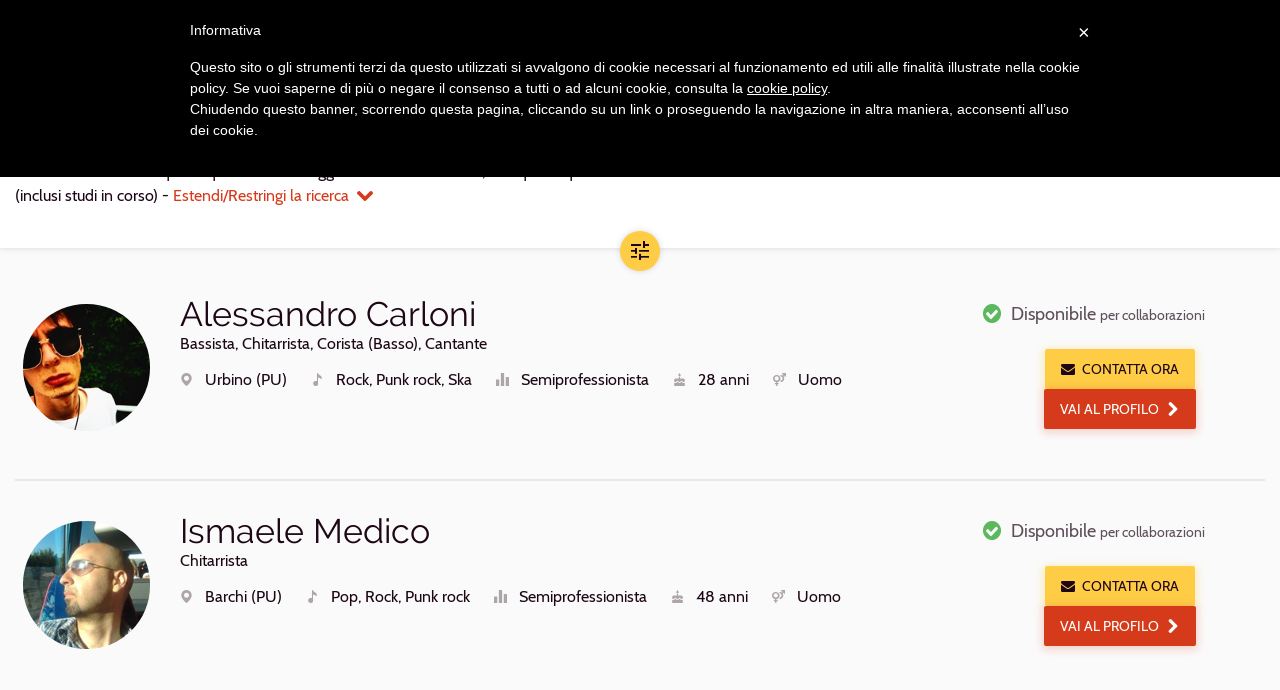

--- FILE ---
content_type: text/html; charset=utf-8
request_url: https://www.kleisma.com/musicisti/risultati/cercasi-musicista-pesaro?page=4
body_size: 16446
content:
<!DOCTYPE html><html lang="it" class="no-js"><head><script>(function(w,d,s,l,i){w[l]=w[l]||[];w[l].push({'gtm.start':new Date().getTime(),event:'gtm.js'});var f=d.getElementsByTagName(s)[0],j=d.createElement(s),dl=l!='dataLayer'?'&l='+l:'';j.async=true;j.src='https://www.googletagmanager.com/gtm.js?id='+
i+
dl+'&gtm_auth=wG-ssqJmJlftzgmzlMjFpg&gtm_preview=env-2&gtm_cookies_win=x';f.parentNode.insertBefore(j,f);})(window,document,'script','dataLayer','GTM-W4TCXPV');</script><script>dataLayer.push({'isAuthenticated':'false'});</script><script async="async" src="https://www.googletagmanager.com/gtag/js?id=AW-699045270"></script><script>window.dataLayer=window.dataLayer||[];function gtag(){dataLayer.push(arguments);}
gtag('js',new Date());</script><link href="/bundles/css?v=VnhZziBSrJ1T3j3Xu_lLE3tTysCLfch5ELKZkh7Dhb01" rel="stylesheet" /><noscript><link href="/content/css/nojs.css" rel="stylesheet" /></noscript><meta charset="utf-8" /><meta http-equiv="X-UA-Compatible" content="IE=edge" /><meta name="viewport" content="width=device-width, initial-scale=1" /><title>Musicisti di Pesaro: lista aggiornata dei migliori profili | Kleisma.com</title><meta name="description" content="Contatto diretto e gratuito per eventi, lezioni, matrimoni e nuove collaborazioni tra musicisti." /><meta name="canonical" content="https://www.kleisma.com/musicisti/risultati/cercasi-musicista-pesaro" /><!--[if lt IE 9]><script src="https://oss.maxcdn.com/html5shiv/3.7.2/html5shiv.min.js"></script><script src="https://oss.maxcdn.com/respond/1.4.2/respond.min.js"></script><![endif]--><meta name="msapplication-TileImage" content="/content/images/favicons/ms-icon-144x144.png" /><link rel="apple-touch-icon" sizes="180x180" href="/content/images/favicons/apple-icon-180x180.png" /><link rel="icon" type="image/png" sizes="192x192" href="/content/images/favicons/android-icon-192x192.png" /><link rel="icon" type="image/png" sizes="16x16" href="/content/images/favicons/favicon-16x16.png" /><link rel="icon" type="image/png" sizes="96x96" href="/content/images/favicons/favicon-96x96.png" /><link rel="icon" type="image/png" sizes="32x32" href="/content/images/favicons/favicon-32x32.png" /><meta name="msapplication-TileColor" content="#1D0615" /><meta name="theme-color" content="#1D0615" /><meta property="og:title" content="Musicisti di Pesaro: lista aggiornata dei migliori profili | Kleisma.com" /><meta property="og:description" content="Contatto diretto e gratuito per eventi, lezioni, matrimoni e nuove collaborazioni tra musicisti." /><meta property="og:type" content="document" /><meta property="og:url" content="https://www.kleisma.com/musicisti/risultati/cercasi-musicista-pesaro" /><meta property="og:image" content="https://www.kleisma.com/content/images/kleisma_thumb.jpg" /></head><body><noscript><iframe src="https://www.googletagmanager.com/ns.html?id=GTM-W4TCXPV&amp;gtm_auth=wG-ssqJmJlftzgmzlMjFpg&amp;gtm_preview=env-2&amp;gtm_cookies_win=x" height="0" width="0" style="display:none;visibility:hidden"></iframe></noscript><span class="page-loading"></span><noscript><div class="nojs-message" style="display:none"><i class="icon-base-danger icon-left text-danger"></i> Kleisma potrebbe non funzionare correttamente senza javascript. Per accedere a tutte le funzioni, per favore abilita javascript sul tuo browser.</div></noscript><div class="wrapper"><header class="main-header" id="main-header"><nav class="navbar navbar-inverse navbar-fixed-top"><h2 class="sr-only">Navigazione principale</h2><div class="container"><div class="navbar-header"><button type="button" class="js-only navbar-toggle text-white collapsed" data-toggle="collapse" data-target="#main-nav" aria-expanded="false"> <span class="sr-only">Apri navigazione</span> <span class="icon-base-menu" aria-hidden="true"></span> </button> <a class="navbar-brand" href="/"> <img src="/Content/Images/logo-k-white.svg" alt="Kleisma" class="visible-xs" /> <img src="/Content/Images/logo-white.svg" alt="Kleisma" class="visible-lg visible-md visible-sm" /> </a></div><div class="collapse navbar-collapse" id="main-nav"><ul class="nav navbar-nav navbar-right"><li class="main-header__menu-item"><a href="/agenzia-di-promozione-musicale/"> <span> <i class="icon-k-agency"></i> Promozione artisti </span> </a></li><li class="main-header__menu-item"><a href="/musicisti/"> <span> <i class="icon-k-musician"></i> Musicisti e Insegnanti </span> </a></li><li class="main-header__menu-item"><a href="/formazioni/"> <span> <i class="icon-k-band1"></i> Band e Formazioni </span> </a></li><li class="main-header__menu-item"><a href="/blog/"> <span> <i class="icon-k-blog"></i> Blog </span> </a></li><li class="main-header__menu-item"><a href="/eventi-live-concerti/"> <span> <i class="icon-k-live"></i> Eventi Live </span> </a></li><li class="main-header__login"><a class="js-waves-light waves-effect waves-light" href="/login/">Login</a></li><li class="main-header__signup"><a class="js-waves-light waves-effect waves-light js-gtag-event" data-gevent-category="Subscription" data-gevent-action="click" data-gevent-label="Menu" href="/registrazione/">Iscriviti, &#232; gratis</a></li></ul></div></div></nav><script></script></header><main><form action="/umbraco/Surface/MusiciansSearchResultsSurface/List" class="form-horizontal" data-ajax="true" data-ajax-loading="#loading" data-ajax-method="POST" data-ajax-mode="replace" data-ajax-success="$('#search-results').initPluginAndWidgets({ reapplyValidation: true });" data-ajax-update="#search-results" id="form0" method="post"><input data-val="true" data-val-number="Il campo SelectedPrimaryRole deve essere un numero." id="SearchParameters_SelectedPrimaryRole" name="SearchParameters.SelectedPrimaryRole" type="hidden" /><input id="SearchParameters_SelectedPrimaryRoleName" name="SearchParameters.SelectedPrimaryRoleName" type="hidden" /><input data-val="true" data-val-number="Il campo SelectedSecondaryRole deve essere un numero." id="SearchParameters_SelectedSecondaryRole" name="SearchParameters.SelectedSecondaryRole" type="hidden" /><input id="SearchParameters_SelectedSecondaryRoleName" name="SearchParameters.SelectedSecondaryRoleName" type="hidden" /><input id="SearchParameters_SelectedGenderNames" name="SearchParameters.SelectedGenderNames" type="hidden" /><input data-val="true" data-val-number="Il campo ResearchId deve essere un numero." data-val-required="The ResearchId field is required." id="ResearchId" name="ResearchId" type="hidden" value="0" /><div class="list-filters"><div class="container"><div class="row row-flex"><div class="col-xs-12 col-md-5 col-md-push-7 col-sm-8 col-sm-push-2 col-md-push-0"><div class="list-filters__order"><span class="control-label"> <label for="SelectedOrder">Ordina per</label> </span><div class="inline-block"><i class="form-icon icon-base-sort"></i> <select class="form-control" data-val="true" data-val-number="Il campo SelectedOrder deve essere un numero." data-val-required="The SelectedOrder field is required." id="SelectedOrder" name="SelectedOrder"><option value="1">Rilevanza</option><option selected="selected" value="2">Distanza</option><option value="3">Et&#224;</option><option value="4">Livello di studi</option></select></div></div></div><div class="col-xs-12 col-md-7 col-md-pull-5"><div class="list-filters__top-wrapper"><div><div class="collapse" id="filters-advanced"><p class="list-filters__advanced"><a href="javascript:void(0)" class="jq_editParameters"><i class="icon-left icon-base-chevron-left"></i>Modifica tutti i parametri</a></p></div><div class="collapse in" id="filters-summary"><p class="list-filters__summary"><h1>Musicisti di Pesaro</h1><span id="jq_searchText"></span> - <a role="button" data-toggle="collapse" data-target="#filters, #filters-summary, #filters-advanced" href="#">Estendi/Restringi la ricerca<i class="icon-base-chevron-down icon-right"></i></a> <a class="collapse" href="javascript:void(0)">Modifica la ricerca<i class="icon-base-search icon-right"></i></a></p></div></div></div></div></div><div class="form-horizontal collapse" id="filters"><div class="row"><div class="col-lg-10 col-lg-push-1"><div class="form-group"><span class="col-sm-3 control-label">Generi suonati</span><div class="col-sm-9"><div class="form-control-static"><ul class="list-inline"><li><input name="SearchParameters.SelectedMusicGenres" class="chip jq_search-filter" type="checkbox" value="1" id="genre-1" /> <label for="genre-1">Classica</label></li><li><input name="SearchParameters.SelectedMusicGenres" class="chip jq_search-filter" type="checkbox" value="201" id="genre-201" /> <label for="genre-201">Electronic</label></li><li><input name="SearchParameters.SelectedMusicGenres" class="chip jq_search-filter" type="checkbox" value="536" id="genre-536" /> <label for="genre-536">Jazz</label></li><li><input name="SearchParameters.SelectedMusicGenres" class="chip jq_search-filter" type="checkbox" value="758" id="genre-758" /> <label for="genre-758">Metal</label></li><li><input name="SearchParameters.SelectedMusicGenres" class="chip jq_search-filter" type="checkbox" value="733" id="genre-733" /> <label for="genre-733">Rock</label></li></ul><span><a href="#" class="centi jq_editParameters"><i class="icon-base-settings icon-left"></i>Seleziona altri generi</a></span></div></div></div><div class="form-group"><input id="SearchParameters_SelectedCityName" name="SearchParameters.SelectedCityName" type="hidden" value="Pesaro" /> <span class="col-sm-3 control-label list-filters__location-label"><strong>Pesaro</strong> in un raggio di</span><div class="col-sm-9"><div id="musician-area-pos" class="input-group"><input id="SearchParameters_SelectedDistance" name="SearchParameters.SelectedDistance" class="form-control js-slider jq_search-filter" data-slider-id="musician-area-slider" type="number" data-slider-min="10" data-slider-max="100" data-slider-step="10" data-slider-value="30" value="30" placeholder="30" /> <span class="input-group-addon"><span class="js-slider-value" data-slider-parent="musician-area-slider"></span> km</span></div></div></div><div class="form-group"><label class="col-sm-3 control-label" for="showOnlyTeachers">Solo insegnanti</label><div class="col-sm-9"><div class="input-group"><div class="switch"><input class="jq_search-filter" data-val="true" data-val-required="The ShowOnlyTeachers field is required." id="showOnlyTeachers" name="SearchParameters.ShowOnlyTeachers" type="checkbox" value="true" /><input name="SearchParameters.ShowOnlyTeachers" type="hidden" value="false" /> <span class="lever"></span> <label for="showOnlyTeachers">&nbsp;</label></div></div></div></div><div class="form-group"><span class="col-sm-3 control-label">Età</span><div class="col-sm-9"><div class="input-group"><input class="form-control js-slider jq_search-filter" data-slider-id="musician-age-slider" data-slider-max="80" data-slider-min="14" data-slider-step="1" data-slider-tooltip-split="true" data-slider-value="[14,80]" id="SearchParameters_SelectedAgeInterval" name="SearchParameters.SelectedAgeInterval" type="text" value="14,80" /><div class="input-group-addon"><span class="js-slider-value" data-slider-parent="musician-age-slider"></span> anni</div></div></div></div><div class="form-group"><span class="col-sm-3 control-label">Livello</span><div class="col-sm-9"><ul class="list-inline form-control-static"><li><input class="chip jq_search-filter" name="SearchParameters.SelectedPlayingLevels" type="checkbox" value="8" id="musician-level-8" /><label for="musician-level-8">Amatore</label></li><li><input class="chip jq_search-filter" name="SearchParameters.SelectedPlayingLevels" type="checkbox" value="9" id="musician-level-9" /><label for="musician-level-9">Semiprofessionista</label></li><li><input class="chip jq_search-filter" name="SearchParameters.SelectedPlayingLevels" type="checkbox" value="10" id="musician-level-10" /><label for="musician-level-10">Professionista</label></li></ul></div></div><div class="form-group"><span class="col-sm-3 control-label">Studi</span><div class="col-sm-9"><div class="collapse in" id="basic-edu"><div class="form-control-static"><ul class="list-inline"><li><input class="chip js-edu-category jq_search-filter" type="checkbox" data-subcategories="12" id="musician-edu-1" /><label for="musician-edu-1">Studi personali/da autodidatta</label></li><li><input class="chip js-edu-category jq_search-filter" type="checkbox" data-subcategories="13,14" id="musician-edu-2" /><label for="musician-edu-2">Studi amatoriali</label></li><li><input class="chip js-edu-category jq_search-filter" type="checkbox" data-subcategories="15,16" id="musician-edu-3" /><label for="musician-edu-3">Studi professionali</label></li><li><input class="chip js-edu-category jq_search-filter" type="checkbox" data-subcategories="25,17,18,19,20,21" id="musician-edu-4" /><label for="musician-edu-4">Studi istituzionali</label></li><li><input class="chip js-edu-category jq_search-filter" type="checkbox" data-subcategories="24,23,22" id="musician-edu-5" /><label for="musician-edu-5">Altri studi</label></li><li class="switch"><input class="jq_search-filter" type="checkbox" checked="checked" id="currently-studying" /> <span class="lever"></span> <label for="currently-studying">In corso</label></li></ul><span><a role="button" href="#advanced-edu:hidden, #basic-edu:visible" class="centi" data-toggle="collapse"><i class="icon-base-plus icon-left"></i>Tutti i livelli</a></span></div></div><div class="collapse" id="advanced-edu"><div class="form-control-static"><div class="spacing-small"><ul class="list-inline"><li><input type="checkbox" class="chip jq_search-filter" name="SearchParameters.SelectedStudies" value="12" id="musician-edu12" /> <label for="musician-edu12">Studi personali</label></li></ul></div><div class="spacing-small"><ul class="list-inline"><li><input type="checkbox" class="chip jq_search-filter" name="SearchParameters.SelectedStudies" value="13" id="musician-edu13" /> <label for="musician-edu13">Studi privati amatoriali</label></li><li><input type="checkbox" class="chip jq_search-filter" name="SearchParameters.SelectedStudies" value="14" id="musician-edu14" /> <label for="musician-edu14">Corsi amatoriali</label></li></ul></div><div class="spacing-small"><ul class="list-inline"><li><input type="checkbox" class="chip jq_search-filter" name="SearchParameters.SelectedStudies" value="15" id="musician-edu15" /> <label for="musician-edu15">Studi privati professionali</label></li><li><input type="checkbox" class="chip jq_search-filter" name="SearchParameters.SelectedStudies" value="16" id="musician-edu16" /> <label for="musician-edu16">Corsi professionali</label></li></ul></div><div class="spacing-small"><ul class="list-inline"><li><input type="checkbox" class="chip jq_search-filter" name="SearchParameters.SelectedStudies" value="25" id="musician-edu25" /> <label for="musician-edu25">Scuola media Indirizzo Musicale</label></li><li><input type="checkbox" class="chip jq_search-filter" name="SearchParameters.SelectedStudies" value="17" id="musician-edu17" /> <label for="musician-edu17">Liceo musicale</label></li><li><input type="checkbox" class="chip jq_search-filter" name="SearchParameters.SelectedStudies" value="18" id="musician-edu18" /> <label for="musician-edu18">Corsi pre-Accademici</label></li><li><input type="checkbox" class="chip jq_search-filter" name="SearchParameters.SelectedStudies" value="19" id="musician-edu19" /> <label for="musician-edu19">Triennio accademico di I livello</label></li><li><input type="checkbox" class="chip jq_search-filter" name="SearchParameters.SelectedStudies" value="20" id="musician-edu20" /> <label for="musician-edu20">Biennio accademico di II livello o Diploma tradizionale</label></li><li><input type="checkbox" class="chip jq_search-filter" name="SearchParameters.SelectedStudies" value="21" id="musician-edu21" /> <label for="musician-edu21">Corsi di perfezionamento/Master</label></li></ul></div><div class="spacing-small"><ul class="list-inline"><li><input type="checkbox" class="chip jq_search-filter" name="SearchParameters.SelectedStudies" value="24" id="musician-edu24" /> <label for="musician-edu24">Clinic</label></li><li><input type="checkbox" class="chip jq_search-filter" name="SearchParameters.SelectedStudies" value="23" id="musician-edu23" /> <label for="musician-edu23">Master class</label></li><li><input type="checkbox" class="chip jq_search-filter" name="SearchParameters.SelectedStudies" value="22" id="musician-edu22" /> <label for="musician-edu22">Seminari</label></li></ul></div><div><input checked="checked" class="chip jq_search-filter" data-val="true" data-val-required="The SelectedStudiesInProgress field is required." id="SearchParameters_SelectedStudiesInProgress" name="SearchParameters.SelectedStudiesInProgress" type="checkbox" value="true" /><input name="SearchParameters.SelectedStudiesInProgress" type="hidden" value="false" /> <label for="SearchParameters_SelectedStudiesInProgress">Studi in corso</label></div></div></div></div></div></div></div></div><div class="list-filters__toggle"><button class="btn-floating btn-primary hidden-xs" type="button" data-toggle="collapse" data-target="#filters, #filters-summary, #filters-advanced"> <i class="icon-base-controls" data-row-counter="126"></i> <span class="sr-only">Apri/Chiudi filtri</span> </button> <a class="btn-floating btn-primary js-smoothscroll visible-xs-inline-block" role="button" href="#main-header" data-target="#filters, #filters-summary, #filters-advanced, filters-icon" data-toggle="collapse"> <i class="icon-base-controls"></i> <span class="sr-only">Apri/Chiudi filtri</span> </a></div></div></div><div class="results-list"><div id="loading" class="results-list__spinner" style="display:none"><span class="spinner"><span class="sr-only">Caricamento</span></span></div><div id="search-results"><style>.agency-banner{height:400px}.agency-banner > .bg-img-blur:after{background:none}</style><section class="container"><article class="results-list__item"><div class="row"><div class="col-xs-12 col-md-9"><a href="/musicisti/profilo/alessandro-carloni" target="_blank" class="js-waves result-list__link js-gtag-event" data-gevent-category="CTA" data-gevent-action="click" data-gevent-label="Go To Profile Panel"><div class="row"><div class="col-xs-4 col-sm-3 col-md-2"><figure class="results-list__img"><img src="/PublicData/Images/UserProfileImages/alessandro-carloni-1856617285.jpg?width=10&amp;height=10&amp;mode=crop" data-src="/PublicData/Images/UserProfileImages/alessandro-carloni-1856617285.jpg?width=160&amp;height=160&amp;mode=crop" class="js-lazyload" alt="Alessandro Carloni" /></figure></div><div class="col-xs-8 col-sm-9 col-md-10"><div><h2 class="results-list__name">Alessandro Carloni</h2><div class="results-list__roles">Bassista, Chitarrista, Corista (Basso), Cantante</div><div class="results-list__contents"><ul class="list-inline spacing-none"></ul></div><div class="hidden-xs"><ul class="results-list__info"><li><span class="icon-wrap"> <i class="icon-k-location icon-left icon-small" data-toggle="tooltip" title="Luogo"> <span class="sr-only">Luogo</span> </i> Urbino (PU) </span></li><li><span class="icon-wrap"> <i class="icon-k-genre icon-left icon-small" data-toggle="tooltip" title="Generi"> <span class="sr-only">Generi</span> </i> Rock, Punk rock, Ska </span></li><li><span class="icon-wrap"> <i class="icon-k-level icon-left icon-small" data-toggle="tooltip" title="Livello"> <span class="sr-only">Livello</span> </i> Semiprofessionista </span></li><li class="hidden-xs"><span class="icon-wrap"> <i class="icon-k-age icon-left icon-small" data-toggle="tooltip" title="Età"> <span class="sr-only">Età</span> </i> 28 anni </span></li><li class="hidden-xs"><span class="icon-wrap"> <i class="icon-k-gender icon-left icon-small" data-toggle="tooltip" title="Sesso"> <span class="sr-only">Sesso</span> </i> Uomo </span></li></ul></div></div><div class="results-list__tags"></div></div><div class="col-xs-12 col-sm-9 col-sm-push-3 col-md-10 col-md-push-2 visible-xs"><ul class="results-list__info"><li><span class="icon-wrap"> <i class="icon-k-location icon-left icon-small" data-toggle="tooltip" title="Luogo"> <span class="sr-only">Luogo</span> </i> Urbino (PU) </span></li><li><span class="icon-wrap"> <i class="icon-k-genre icon-left icon-small" data-toggle="tooltip" title="Generi"> <span class="sr-only">Generi</span> </i> Rock, Punk rock, Ska </span></li><li><span class="icon-wrap"> <i class="icon-k-level icon-left icon-small" data-toggle="tooltip" title="Livello"> <span class="sr-only">Livello</span> </i> Semiprofessionista </span></li><li class="hidden-xs"><span class="icon-wrap"> <i class="icon-k-age icon-left icon-small" data-toggle="tooltip" title="Età"> <span class="sr-only">Età</span> </i> 28 anni </span></li><li class="hidden-xs"><span class="icon-wrap"> <i class="icon-k-gender icon-left icon-small" data-toggle="tooltip" title="Sesso"> <span class="sr-only">Sesso</span> </i> Uomo </span></li></ul></div></div></a></div><div class="col-xs-12 col-md-3"><div class="results-list__availability hidden-xs"><div class="media-left"><i class="icon-base-check-circle text-success"></i></div><p class="media-body"><span>Disponibile</span> <small>per collaborazioni</small></p></div><div class="text-center padding-small"><a href="javascript:void(0)" data-remote-content="/umbraco/Surface/MusicianContactSurface/ModalNewQuestions?profileUrl=alessandro-carloni" data-target="#musicianExternalContact" class="btn btn-primary js-gtag-event js-load-modal js-track-mp-click" data-track-el-name="Contatta" data-track-el-type="Button" data-gevent-category="CTA" data-gevent-action="click" data-gevent-label="External Contact Musician SearchResult" role="button" title="contatta"> <i class="icon-base-mail icon-left"></i>Contatta ora </a> <a href="/musicisti/profilo/alessandro-carloni" target="_blank" class="btn btn-secondary js-gtag-event" data-gevent-category="CTA" data-gevent-action="click" data-gevent-label="Go To Profile Button"> Vai al profilo<i class="icon-base-chevron-right icon-right"></i> </a></div></div></div></article><hr class="results-list__separator" /><article class="results-list__item"><div class="row"><div class="col-xs-12 col-md-9"><a href="/musicisti/profilo/ismaele-medico" target="_blank" class="js-waves result-list__link js-gtag-event" data-gevent-category="CTA" data-gevent-action="click" data-gevent-label="Go To Profile Panel"><div class="row"><div class="col-xs-4 col-sm-3 col-md-2"><figure class="results-list__img"><img src="/PublicData/Images/UserProfileImages/ismaele-medico1498750664.jpg?width=10&amp;height=10&amp;mode=crop" data-src="/PublicData/Images/UserProfileImages/ismaele-medico1498750664.jpg?width=160&amp;height=160&amp;mode=crop" class="js-lazyload" alt="Ismaele Medico" /></figure></div><div class="col-xs-8 col-sm-9 col-md-10"><div><h2 class="results-list__name">Ismaele Medico</h2><div class="results-list__roles">Chitarrista</div><div class="results-list__contents"><ul class="list-inline spacing-none"></ul></div><div class="hidden-xs"><ul class="results-list__info"><li><span class="icon-wrap"> <i class="icon-k-location icon-left icon-small" data-toggle="tooltip" title="Luogo"> <span class="sr-only">Luogo</span> </i> Barchi (PU) </span></li><li><span class="icon-wrap"> <i class="icon-k-genre icon-left icon-small" data-toggle="tooltip" title="Generi"> <span class="sr-only">Generi</span> </i> Pop, Rock, Punk rock </span></li><li><span class="icon-wrap"> <i class="icon-k-level icon-left icon-small" data-toggle="tooltip" title="Livello"> <span class="sr-only">Livello</span> </i> Semiprofessionista </span></li><li class="hidden-xs"><span class="icon-wrap"> <i class="icon-k-age icon-left icon-small" data-toggle="tooltip" title="Età"> <span class="sr-only">Età</span> </i> 48 anni </span></li><li class="hidden-xs"><span class="icon-wrap"> <i class="icon-k-gender icon-left icon-small" data-toggle="tooltip" title="Sesso"> <span class="sr-only">Sesso</span> </i> Uomo </span></li></ul></div></div><div class="results-list__tags"></div></div><div class="col-xs-12 col-sm-9 col-sm-push-3 col-md-10 col-md-push-2 visible-xs"><ul class="results-list__info"><li><span class="icon-wrap"> <i class="icon-k-location icon-left icon-small" data-toggle="tooltip" title="Luogo"> <span class="sr-only">Luogo</span> </i> Barchi (PU) </span></li><li><span class="icon-wrap"> <i class="icon-k-genre icon-left icon-small" data-toggle="tooltip" title="Generi"> <span class="sr-only">Generi</span> </i> Pop, Rock, Punk rock </span></li><li><span class="icon-wrap"> <i class="icon-k-level icon-left icon-small" data-toggle="tooltip" title="Livello"> <span class="sr-only">Livello</span> </i> Semiprofessionista </span></li><li class="hidden-xs"><span class="icon-wrap"> <i class="icon-k-age icon-left icon-small" data-toggle="tooltip" title="Età"> <span class="sr-only">Età</span> </i> 48 anni </span></li><li class="hidden-xs"><span class="icon-wrap"> <i class="icon-k-gender icon-left icon-small" data-toggle="tooltip" title="Sesso"> <span class="sr-only">Sesso</span> </i> Uomo </span></li></ul></div></div></a></div><div class="col-xs-12 col-md-3"><div class="results-list__availability hidden-xs"><div class="media-left"><i class="icon-base-check-circle text-success"></i></div><p class="media-body"><span>Disponibile</span> <small>per collaborazioni</small></p></div><div class="text-center padding-small"><a href="javascript:void(0)" data-remote-content="/umbraco/Surface/MusicianContactSurface/ModalNewQuestions?profileUrl=ismaele-medico" data-target="#musicianExternalContact" class="btn btn-primary js-gtag-event js-load-modal js-track-mp-click" data-track-el-name="Contatta" data-track-el-type="Button" data-gevent-category="CTA" data-gevent-action="click" data-gevent-label="External Contact Musician SearchResult" role="button" title="contatta"> <i class="icon-base-mail icon-left"></i>Contatta ora </a> <a href="/musicisti/profilo/ismaele-medico" target="_blank" class="btn btn-secondary js-gtag-event" data-gevent-category="CTA" data-gevent-action="click" data-gevent-label="Go To Profile Button"> Vai al profilo<i class="icon-base-chevron-right icon-right"></i> </a></div></div></div></article><hr class="results-list__separator" /><a href="/agenzia-di-promozione-musicale/distribuzione-musicale-per-artisti-ed-etichette/" class="js-gtag-event" data-gevent-category="CTA" data-gevent-action="click" data-gevent-label="Agency Services Banner"><div class="agency-banner bg-img-container spacing-large"><div class="bg-img-blur"><img src="/Content/images/blank.png" data-src="/media/1476/promo-distribuzione.webp" class="js-lazyload" alt="Distribuzione musicale per artisti ed etichette" /></div></div></a><hr class="results-list__separator" /><article class="results-list__item"><div class="row"><div class="col-xs-12 col-md-9"><a href="/musicisti/profilo/thomas-bartolucci" target="_blank" class="js-waves result-list__link js-gtag-event" data-gevent-category="CTA" data-gevent-action="click" data-gevent-label="Go To Profile Panel"><div class="row"><div class="col-xs-4 col-sm-3 col-md-2"><figure class="results-list__img"><img src="/PublicData/Images/UserProfileImages/thomas-bartolucci-678949058.jpg?width=10&amp;height=10&amp;mode=crop" data-src="/PublicData/Images/UserProfileImages/thomas-bartolucci-678949058.jpg?width=160&amp;height=160&amp;mode=crop" class="js-lazyload" alt="Thomas Bartolucci" /></figure></div><div class="col-xs-8 col-sm-9 col-md-10"><div><h2 class="results-list__name">Thomas Bartolucci</h2><div class="results-list__roles">Batterista</div><div class="results-list__contents"><ul class="list-inline spacing-none"></ul></div><div class="hidden-xs"><ul class="results-list__info"><li><span class="icon-wrap"> <i class="icon-k-location icon-left icon-small" data-toggle="tooltip" title="Luogo"> <span class="sr-only">Luogo</span> </i> Mondolfo (PU) </span></li><li><span class="icon-wrap"> <i class="icon-k-genre icon-left icon-small" data-toggle="tooltip" title="Generi"> <span class="sr-only">Generi</span> </i> Rock </span></li><li><span class="icon-wrap"> <i class="icon-k-level icon-left icon-small" data-toggle="tooltip" title="Livello"> <span class="sr-only">Livello</span> </i> Amatore </span></li><li class="hidden-xs"><span class="icon-wrap"> <i class="icon-k-age icon-left icon-small" data-toggle="tooltip" title="Età"> <span class="sr-only">Età</span> </i> 45 anni </span></li><li class="hidden-xs"><span class="icon-wrap"> <i class="icon-k-gender icon-left icon-small" data-toggle="tooltip" title="Sesso"> <span class="sr-only">Sesso</span> </i> Uomo </span></li></ul></div></div><div class="results-list__tags"></div></div><div class="col-xs-12 col-sm-9 col-sm-push-3 col-md-10 col-md-push-2 visible-xs"><ul class="results-list__info"><li><span class="icon-wrap"> <i class="icon-k-location icon-left icon-small" data-toggle="tooltip" title="Luogo"> <span class="sr-only">Luogo</span> </i> Mondolfo (PU) </span></li><li><span class="icon-wrap"> <i class="icon-k-genre icon-left icon-small" data-toggle="tooltip" title="Generi"> <span class="sr-only">Generi</span> </i> Rock </span></li><li><span class="icon-wrap"> <i class="icon-k-level icon-left icon-small" data-toggle="tooltip" title="Livello"> <span class="sr-only">Livello</span> </i> Amatore </span></li><li class="hidden-xs"><span class="icon-wrap"> <i class="icon-k-age icon-left icon-small" data-toggle="tooltip" title="Età"> <span class="sr-only">Età</span> </i> 45 anni </span></li><li class="hidden-xs"><span class="icon-wrap"> <i class="icon-k-gender icon-left icon-small" data-toggle="tooltip" title="Sesso"> <span class="sr-only">Sesso</span> </i> Uomo </span></li></ul></div></div></a></div><div class="col-xs-12 col-md-3"><div class="results-list__availability hidden-xs"><div class="media-left"><i class="icon-base-check-circle text-success"></i></div><p class="media-body"><span>Disponibile</span> <small>per collaborazioni</small></p></div><div class="text-center padding-small"><a href="javascript:void(0)" data-remote-content="/umbraco/Surface/MusicianContactSurface/ModalNewQuestions?profileUrl=thomas-bartolucci" data-target="#musicianExternalContact" class="btn btn-primary js-gtag-event js-load-modal js-track-mp-click" data-track-el-name="Contatta" data-track-el-type="Button" data-gevent-category="CTA" data-gevent-action="click" data-gevent-label="External Contact Musician SearchResult" role="button" title="contatta"> <i class="icon-base-mail icon-left"></i>Contatta ora </a> <a href="/musicisti/profilo/thomas-bartolucci" target="_blank" class="btn btn-secondary js-gtag-event" data-gevent-category="CTA" data-gevent-action="click" data-gevent-label="Go To Profile Button"> Vai al profilo<i class="icon-base-chevron-right icon-right"></i> </a></div></div></div></article><hr class="results-list__separator" /><article class="results-list__item"><div class="row"><div class="col-xs-12 col-md-9"><a href="/musicisti/profilo/marco-biagetti" target="_blank" class="js-waves result-list__link js-gtag-event" data-gevent-category="CTA" data-gevent-action="click" data-gevent-label="Go To Profile Panel"><div class="row"><div class="col-xs-4 col-sm-3 col-md-2"><figure class="results-list__img"><img src="/PublicData/Images/UserProfileImages/marco-biagetti1323771283.jpg?width=10&amp;height=10&amp;mode=crop" data-src="/PublicData/Images/UserProfileImages/marco-biagetti1323771283.jpg?width=160&amp;height=160&amp;mode=crop" class="js-lazyload" alt="Marco Biagetti" /></figure></div><div class="col-xs-8 col-sm-9 col-md-10"><div><h2 class="results-list__name">Marco Biagetti</h2><div class="results-list__roles">Compositore, Autore (di testi), Cantante (Baritono), Corista (Baritono)</div><div class="results-list__contents"><ul class="list-inline spacing-none"><li><span class="badge"> <i class="icon-k-media icon-left"></i> 3 </span></li></ul></div><div class="hidden-xs"><ul class="results-list__info"><li><span class="icon-wrap"> <i class="icon-k-location icon-left icon-small" data-toggle="tooltip" title="Luogo"> <span class="sr-only">Luogo</span> </i> Mondolfo (PU) </span></li><li><span class="icon-wrap"> <i class="icon-k-genre icon-left icon-small" data-toggle="tooltip" title="Generi"> <span class="sr-only">Generi</span> </i> Blues, Pop, Funk, Rock </span></li><li><span class="icon-wrap"> <i class="icon-k-level icon-left icon-small" data-toggle="tooltip" title="Livello"> <span class="sr-only">Livello</span> </i> Amatore </span></li><li class="hidden-xs"><span class="icon-wrap"> <i class="icon-k-age icon-left icon-small" data-toggle="tooltip" title="Età"> <span class="sr-only">Età</span> </i> 60 anni </span></li><li class="hidden-xs"><span class="icon-wrap"> <i class="icon-k-gender icon-left icon-small" data-toggle="tooltip" title="Sesso"> <span class="sr-only">Sesso</span> </i> Uomo </span></li></ul></div></div><div class="results-list__tags"></div></div><div class="col-xs-12 col-sm-9 col-sm-push-3 col-md-10 col-md-push-2 visible-xs"><ul class="results-list__info"><li><span class="icon-wrap"> <i class="icon-k-location icon-left icon-small" data-toggle="tooltip" title="Luogo"> <span class="sr-only">Luogo</span> </i> Mondolfo (PU) </span></li><li><span class="icon-wrap"> <i class="icon-k-genre icon-left icon-small" data-toggle="tooltip" title="Generi"> <span class="sr-only">Generi</span> </i> Blues, Pop, Funk, Rock </span></li><li><span class="icon-wrap"> <i class="icon-k-level icon-left icon-small" data-toggle="tooltip" title="Livello"> <span class="sr-only">Livello</span> </i> Amatore </span></li><li class="hidden-xs"><span class="icon-wrap"> <i class="icon-k-age icon-left icon-small" data-toggle="tooltip" title="Età"> <span class="sr-only">Età</span> </i> 60 anni </span></li><li class="hidden-xs"><span class="icon-wrap"> <i class="icon-k-gender icon-left icon-small" data-toggle="tooltip" title="Sesso"> <span class="sr-only">Sesso</span> </i> Uomo </span></li></ul></div></div></a></div><div class="col-xs-12 col-md-3"><div class="results-list__availability hidden-xs"><div class="media-left"><i class="icon-base-check-circle text-success"></i></div><p class="media-body"><span>Disponibile</span> <small>per collaborazioni</small></p></div><div class="text-center padding-small"><a href="javascript:void(0)" data-remote-content="/umbraco/Surface/MusicianContactSurface/ModalNewQuestions?profileUrl=marco-biagetti" data-target="#musicianExternalContact" class="btn btn-primary js-gtag-event js-load-modal js-track-mp-click" data-track-el-name="Contatta" data-track-el-type="Button" data-gevent-category="CTA" data-gevent-action="click" data-gevent-label="External Contact Musician SearchResult" role="button" title="contatta"> <i class="icon-base-mail icon-left"></i>Contatta ora </a> <a href="/musicisti/profilo/marco-biagetti" target="_blank" class="btn btn-secondary js-gtag-event" data-gevent-category="CTA" data-gevent-action="click" data-gevent-label="Go To Profile Button"> Vai al profilo<i class="icon-base-chevron-right icon-right"></i> </a></div></div></div></article><hr class="results-list__separator" /><a href="/agenzia-di-promozione-musicale/promozione-social-per-artisti-ed-etichette/" class="js-gtag-event" data-gevent-category="CTA" data-gevent-action="click" data-gevent-label="Agency Services Banner"><div class="agency-banner bg-img-container spacing-large"><div class="bg-img-blur"><img src="/Content/images/blank.png" data-src="/media/1477/promo-social.webp" class="js-lazyload" alt="Promozione Social per artisti ed etichette" /></div></div></a><hr class="results-list__separator" /><article class="results-list__item"><div class="row"><div class="col-xs-12 col-md-9"><a href="/musicisti/profilo/andrea-cortesi" target="_blank" class="js-waves result-list__link js-gtag-event" data-gevent-category="CTA" data-gevent-action="click" data-gevent-label="Go To Profile Panel"><div class="row"><div class="col-xs-4 col-sm-3 col-md-2"><figure class="results-list__img"><img src="/PublicData/Images/UserProfileImages/andrea-cortesi-290457316.jpg?width=10&amp;height=10&amp;mode=crop" data-src="/PublicData/Images/UserProfileImages/andrea-cortesi-290457316.jpg?width=160&amp;height=160&amp;mode=crop" class="js-lazyload" alt="Andrea Cortesi" /></figure></div><div class="col-xs-8 col-sm-9 col-md-10"><div><h2 class="results-list__name">Andrea Cortesi</h2><div class="results-list__roles">Batterista, Corista</div><div class="results-list__contents"><ul class="list-inline spacing-none"><li><span class="badge"> <i class="icon-k-media icon-left"></i> 3 </span></li><li><span class="badge"> <i class="icon-k-cv icon-left"></i> 5 </span></li><li><span class="badge"> <i class="icon-k-live icon-left"></i> 1 </span></li></ul></div><div class="hidden-xs"><ul class="results-list__info"><li><span class="icon-wrap"> <i class="icon-k-location icon-left icon-small" data-toggle="tooltip" title="Luogo"> <span class="sr-only">Luogo</span> </i> Rimini </span></li><li><span class="icon-wrap"> <i class="icon-k-genre icon-left icon-small" data-toggle="tooltip" title="Generi"> <span class="sr-only">Generi</span> </i> Pop, Rock, Metal, Punk rock </span></li><li><span class="icon-wrap"> <i class="icon-k-level icon-left icon-small" data-toggle="tooltip" title="Livello"> <span class="sr-only">Livello</span> </i> Amatore </span></li><li class="hidden-xs"><span class="icon-wrap"> <i class="icon-k-age icon-left icon-small" data-toggle="tooltip" title="Età"> <span class="sr-only">Età</span> </i> 50 anni </span></li><li class="hidden-xs"><span class="icon-wrap"> <i class="icon-k-gender icon-left icon-small" data-toggle="tooltip" title="Sesso"> <span class="sr-only">Sesso</span> </i> Uomo </span></li></ul></div></div><div class="results-list__tags"><span class="label label-default">Esperienza live</span> <span class="label label-default">Esperienza in studio</span> <span class="label label-default">Pubblicazioni</span></div></div><div class="col-xs-12 col-sm-9 col-sm-push-3 col-md-10 col-md-push-2 visible-xs"><ul class="results-list__info"><li><span class="icon-wrap"> <i class="icon-k-location icon-left icon-small" data-toggle="tooltip" title="Luogo"> <span class="sr-only">Luogo</span> </i> Rimini </span></li><li><span class="icon-wrap"> <i class="icon-k-genre icon-left icon-small" data-toggle="tooltip" title="Generi"> <span class="sr-only">Generi</span> </i> Pop, Rock, Metal, Punk rock </span></li><li><span class="icon-wrap"> <i class="icon-k-level icon-left icon-small" data-toggle="tooltip" title="Livello"> <span class="sr-only">Livello</span> </i> Amatore </span></li><li class="hidden-xs"><span class="icon-wrap"> <i class="icon-k-age icon-left icon-small" data-toggle="tooltip" title="Età"> <span class="sr-only">Età</span> </i> 50 anni </span></li><li class="hidden-xs"><span class="icon-wrap"> <i class="icon-k-gender icon-left icon-small" data-toggle="tooltip" title="Sesso"> <span class="sr-only">Sesso</span> </i> Uomo </span></li></ul></div></div></a></div><div class="col-xs-12 col-md-3"><div class="results-list__availability hidden-xs"><div class="media-left"><i class="icon-base-check-circle text-success"></i></div><p class="media-body"><span>Disponibile</span> <small>per collaborazioni</small></p></div><div class="text-center padding-small"><a href="javascript:void(0)" data-remote-content="/umbraco/Surface/MusicianContactSurface/ModalNewQuestions?profileUrl=andrea-cortesi" data-target="#musicianExternalContact" class="btn btn-primary js-gtag-event js-load-modal js-track-mp-click" data-track-el-name="Contatta" data-track-el-type="Button" data-gevent-category="CTA" data-gevent-action="click" data-gevent-label="External Contact Musician SearchResult" role="button" title="contatta"> <i class="icon-base-mail icon-left"></i>Contatta ora </a> <a href="/musicisti/profilo/andrea-cortesi" target="_blank" class="btn btn-secondary js-gtag-event" data-gevent-category="CTA" data-gevent-action="click" data-gevent-label="Go To Profile Button"> Vai al profilo<i class="icon-base-chevron-right icon-right"></i> </a></div></div></div></article><hr class="results-list__separator" /><article class="results-list__item"><div class="row"><div class="col-xs-12 col-md-9"><a href="/musicisti/profilo/luciano-corallo" target="_blank" class="js-waves result-list__link js-gtag-event" data-gevent-category="CTA" data-gevent-action="click" data-gevent-label="Go To Profile Panel"><div class="row"><div class="col-xs-4 col-sm-3 col-md-2"><figure class="results-list__img"><img src="/PublicData/Images/UserProfileImages/luciano-corallo1567606729.jpg?width=10&amp;height=10&amp;mode=crop" data-src="/PublicData/Images/UserProfileImages/luciano-corallo1567606729.jpg?width=160&amp;height=160&amp;mode=crop" class="js-lazyload" alt="Luciano Corallo" /></figure></div><div class="col-xs-8 col-sm-9 col-md-10"><div><h2 class="results-list__name">Luciano Corallo</h2><div class="results-list__roles">Bassista</div><div class="results-list__contents"><ul class="list-inline spacing-none"></ul></div><div class="hidden-xs"><ul class="results-list__info"><li><span class="icon-wrap"> <i class="icon-k-location icon-left icon-small" data-toggle="tooltip" title="Luogo"> <span class="sr-only">Luogo</span> </i> Rimini </span></li><li><span class="icon-wrap"> <i class="icon-k-genre icon-left icon-small" data-toggle="tooltip" title="Generi"> <span class="sr-only">Generi</span> </i> Blues, Country, Jazz, Funk </span></li><li><span class="icon-wrap"> <i class="icon-k-level icon-left icon-small" data-toggle="tooltip" title="Livello"> <span class="sr-only">Livello</span> </i> Professionista </span></li><li class="hidden-xs"><span class="icon-wrap"> <i class="icon-k-age icon-left icon-small" data-toggle="tooltip" title="Età"> <span class="sr-only">Età</span> </i> 73 anni </span></li><li class="hidden-xs"><span class="icon-wrap"> <i class="icon-k-gender icon-left icon-small" data-toggle="tooltip" title="Sesso"> <span class="sr-only">Sesso</span> </i> Uomo </span></li></ul></div></div><div class="results-list__tags"></div></div><div class="col-xs-12 col-sm-9 col-sm-push-3 col-md-10 col-md-push-2 visible-xs"><ul class="results-list__info"><li><span class="icon-wrap"> <i class="icon-k-location icon-left icon-small" data-toggle="tooltip" title="Luogo"> <span class="sr-only">Luogo</span> </i> Rimini </span></li><li><span class="icon-wrap"> <i class="icon-k-genre icon-left icon-small" data-toggle="tooltip" title="Generi"> <span class="sr-only">Generi</span> </i> Blues, Country, Jazz, Funk </span></li><li><span class="icon-wrap"> <i class="icon-k-level icon-left icon-small" data-toggle="tooltip" title="Livello"> <span class="sr-only">Livello</span> </i> Professionista </span></li><li class="hidden-xs"><span class="icon-wrap"> <i class="icon-k-age icon-left icon-small" data-toggle="tooltip" title="Età"> <span class="sr-only">Età</span> </i> 73 anni </span></li><li class="hidden-xs"><span class="icon-wrap"> <i class="icon-k-gender icon-left icon-small" data-toggle="tooltip" title="Sesso"> <span class="sr-only">Sesso</span> </i> Uomo </span></li></ul></div></div></a></div><div class="col-xs-12 col-md-3"><div class="results-list__availability hidden-xs"><div class="media-left"><i class="icon-base-check-circle text-success"></i></div><p class="media-body"><span>Disponibile</span> <small>per collaborazioni</small></p></div><div class="text-center padding-small"><a href="javascript:void(0)" data-remote-content="/umbraco/Surface/MusicianContactSurface/ModalNewQuestions?profileUrl=luciano-corallo" data-target="#musicianExternalContact" class="btn btn-primary js-gtag-event js-load-modal js-track-mp-click" data-track-el-name="Contatta" data-track-el-type="Button" data-gevent-category="CTA" data-gevent-action="click" data-gevent-label="External Contact Musician SearchResult" role="button" title="contatta"> <i class="icon-base-mail icon-left"></i>Contatta ora </a> <a href="/musicisti/profilo/luciano-corallo" target="_blank" class="btn btn-secondary js-gtag-event" data-gevent-category="CTA" data-gevent-action="click" data-gevent-label="Go To Profile Button"> Vai al profilo<i class="icon-base-chevron-right icon-right"></i> </a></div></div></div></article><hr class="results-list__separator" /><a href="/agenzia-di-promozione-musicale/promozione-youtube-per-artisti-ed-etichette/" class="js-gtag-event" data-gevent-category="CTA" data-gevent-action="click" data-gevent-label="Agency Services Banner"><div class="agency-banner bg-img-container spacing-large"><div class="bg-img-blur"><img src="/Content/images/blank.png" data-src="/media/1478/promo-youtube.webp" class="js-lazyload" alt="Promozione YouTube per artisti ed etichette" /></div></div></a><hr class="results-list__separator" /><article class="results-list__item"><div class="row"><div class="col-xs-12 col-md-9"><a href="/musicisti/profilo/susanna-sacchi" target="_blank" class="js-waves result-list__link js-gtag-event" data-gevent-category="CTA" data-gevent-action="click" data-gevent-label="Go To Profile Panel"><div class="row"><div class="col-xs-4 col-sm-3 col-md-2"><figure class="results-list__img"><img src="/PublicData/Images/UserProfileImages/susanna-sacchi-458562721.jpg?width=10&amp;height=10&amp;mode=crop" data-src="/PublicData/Images/UserProfileImages/susanna-sacchi-458562721.jpg?width=160&amp;height=160&amp;mode=crop" class="js-lazyload" alt="Susanna Sacchi" /></figure></div><div class="col-xs-8 col-sm-9 col-md-10"><div><h2 class="results-list__name">Susanna Sacchi</h2><div class="results-list__roles">Autore (di testi), Cantante</div><div class="results-list__contents"><ul class="list-inline spacing-none"><li><span class="badge"> <i class="icon-k-media icon-left"></i> 7 </span></li><li><span class="badge"> <i class="icon-k-cv icon-left"></i> 6 </span></li><li><span class="badge"> <i class="icon-k-live icon-left"></i> 2 </span></li></ul></div><div class="hidden-xs"><ul class="results-list__info"><li><span class="icon-wrap"> <i class="icon-k-location icon-left icon-small" data-toggle="tooltip" title="Luogo"> <span class="sr-only">Luogo</span> </i> Rimini </span></li><li><span class="icon-wrap"> <i class="icon-k-genre icon-left icon-small" data-toggle="tooltip" title="Generi"> <span class="sr-only">Generi</span> </i> Blues, Pop, Soul, Rock </span></li><li><span class="icon-wrap"> <i class="icon-k-level icon-left icon-small" data-toggle="tooltip" title="Livello"> <span class="sr-only">Livello</span> </i> Semiprofessionista </span></li><li class="hidden-xs"><span class="icon-wrap"> <i class="icon-k-age icon-left icon-small" data-toggle="tooltip" title="Età"> <span class="sr-only">Età</span> </i> 37 anni </span></li><li class="hidden-xs"><span class="icon-wrap"> <i class="icon-k-gender icon-left icon-small" data-toggle="tooltip" title="Sesso"> <span class="sr-only">Sesso</span> </i> Donna </span></li></ul></div></div><div class="results-list__tags"><span class="label label-default">Esperienza live</span> <span class="label label-default">Esperienza in studio</span></div></div><div class="col-xs-12 col-sm-9 col-sm-push-3 col-md-10 col-md-push-2 visible-xs"><ul class="results-list__info"><li><span class="icon-wrap"> <i class="icon-k-location icon-left icon-small" data-toggle="tooltip" title="Luogo"> <span class="sr-only">Luogo</span> </i> Rimini </span></li><li><span class="icon-wrap"> <i class="icon-k-genre icon-left icon-small" data-toggle="tooltip" title="Generi"> <span class="sr-only">Generi</span> </i> Blues, Pop, Soul, Rock </span></li><li><span class="icon-wrap"> <i class="icon-k-level icon-left icon-small" data-toggle="tooltip" title="Livello"> <span class="sr-only">Livello</span> </i> Semiprofessionista </span></li><li class="hidden-xs"><span class="icon-wrap"> <i class="icon-k-age icon-left icon-small" data-toggle="tooltip" title="Età"> <span class="sr-only">Età</span> </i> 37 anni </span></li><li class="hidden-xs"><span class="icon-wrap"> <i class="icon-k-gender icon-left icon-small" data-toggle="tooltip" title="Sesso"> <span class="sr-only">Sesso</span> </i> Donna </span></li></ul></div></div></a></div><div class="col-xs-12 col-md-3"><div class="results-list__availability hidden-xs"><div class="media-left"><i class="icon-base-check-circle text-success"></i></div><p class="media-body"><span>Disponibile</span> <small>per collaborazioni</small></p></div><div class="text-center padding-small"><a href="javascript:void(0)" data-remote-content="/umbraco/Surface/MusicianContactSurface/ModalNewQuestions?profileUrl=susanna-sacchi" data-target="#musicianExternalContact" class="btn btn-primary js-gtag-event js-load-modal js-track-mp-click" data-track-el-name="Contatta" data-track-el-type="Button" data-gevent-category="CTA" data-gevent-action="click" data-gevent-label="External Contact Musician SearchResult" role="button" title="contatta"> <i class="icon-base-mail icon-left"></i>Contatta ora </a> <a href="/musicisti/profilo/susanna-sacchi" target="_blank" class="btn btn-secondary js-gtag-event" data-gevent-category="CTA" data-gevent-action="click" data-gevent-label="Go To Profile Button"> Vai al profilo<i class="icon-base-chevron-right icon-right"></i> </a></div></div></div></article><hr class="results-list__separator" /><article class="results-list__item"><div class="row"><div class="col-xs-12 col-md-9"><a href="/musicisti/profilo/simone-magnani" target="_blank" class="js-waves result-list__link js-gtag-event" data-gevent-category="CTA" data-gevent-action="click" data-gevent-label="Go To Profile Panel"><div class="row"><div class="col-xs-4 col-sm-3 col-md-2"><figure class="results-list__img"><img src="/PublicData/Images/UserProfileImages/simone-magnani-1594724485.jpg?width=10&amp;height=10&amp;mode=crop" data-src="/PublicData/Images/UserProfileImages/simone-magnani-1594724485.jpg?width=160&amp;height=160&amp;mode=crop" class="js-lazyload" alt="Simone Magnani" /></figure></div><div class="col-xs-8 col-sm-9 col-md-10"><div><h2 class="results-list__name">Simone Magnani</h2><div class="results-list__roles">Bassista, Compositore, Arrangiatore, Producer</div><div class="results-list__contents"><ul class="list-inline spacing-none"></ul></div><div class="hidden-xs"><ul class="results-list__info"><li><span class="icon-wrap"> <i class="icon-k-location icon-left icon-small" data-toggle="tooltip" title="Luogo"> <span class="sr-only">Luogo</span> </i> Rimini </span></li><li><span class="icon-wrap"> <i class="icon-k-genre icon-left icon-small" data-toggle="tooltip" title="Generi"> <span class="sr-only">Generi</span> </i> Electronic, Pop, Rock </span></li><li><span class="icon-wrap"> <i class="icon-k-level icon-left icon-small" data-toggle="tooltip" title="Livello"> <span class="sr-only">Livello</span> </i> Semiprofessionista </span></li><li class="hidden-xs"><span class="icon-wrap"> <i class="icon-k-age icon-left icon-small" data-toggle="tooltip" title="Età"> <span class="sr-only">Età</span> </i> 36 anni </span></li><li class="hidden-xs"><span class="icon-wrap"> <i class="icon-k-gender icon-left icon-small" data-toggle="tooltip" title="Sesso"> <span class="sr-only">Sesso</span> </i> Uomo </span></li></ul></div></div><div class="results-list__tags"></div></div><div class="col-xs-12 col-sm-9 col-sm-push-3 col-md-10 col-md-push-2 visible-xs"><ul class="results-list__info"><li><span class="icon-wrap"> <i class="icon-k-location icon-left icon-small" data-toggle="tooltip" title="Luogo"> <span class="sr-only">Luogo</span> </i> Rimini </span></li><li><span class="icon-wrap"> <i class="icon-k-genre icon-left icon-small" data-toggle="tooltip" title="Generi"> <span class="sr-only">Generi</span> </i> Electronic, Pop, Rock </span></li><li><span class="icon-wrap"> <i class="icon-k-level icon-left icon-small" data-toggle="tooltip" title="Livello"> <span class="sr-only">Livello</span> </i> Semiprofessionista </span></li><li class="hidden-xs"><span class="icon-wrap"> <i class="icon-k-age icon-left icon-small" data-toggle="tooltip" title="Età"> <span class="sr-only">Età</span> </i> 36 anni </span></li><li class="hidden-xs"><span class="icon-wrap"> <i class="icon-k-gender icon-left icon-small" data-toggle="tooltip" title="Sesso"> <span class="sr-only">Sesso</span> </i> Uomo </span></li></ul></div></div></a></div><div class="col-xs-12 col-md-3"><div class="results-list__availability hidden-xs"><div class="media-left"><i class="icon-base-check-circle text-success"></i></div><p class="media-body"><span>Disponibile</span> <small>per collaborazioni</small></p></div><div class="text-center padding-small"><a href="javascript:void(0)" data-remote-content="/umbraco/Surface/MusicianContactSurface/ModalNewQuestions?profileUrl=simone-magnani" data-target="#musicianExternalContact" class="btn btn-primary js-gtag-event js-load-modal js-track-mp-click" data-track-el-name="Contatta" data-track-el-type="Button" data-gevent-category="CTA" data-gevent-action="click" data-gevent-label="External Contact Musician SearchResult" role="button" title="contatta"> <i class="icon-base-mail icon-left"></i>Contatta ora </a> <a href="/musicisti/profilo/simone-magnani" target="_blank" class="btn btn-secondary js-gtag-event" data-gevent-category="CTA" data-gevent-action="click" data-gevent-label="Go To Profile Button"> Vai al profilo<i class="icon-base-chevron-right icon-right"></i> </a></div></div></div></article><hr class="results-list__separator" /><section class="jumbo lowpoly"><div class="container"><p class="text-center zeta spacing-large">Conosci già i servizi di Kleisma?</p><div class="row js-carousel" data-slick="{&#34;responsive&#34;: [
					{ &#34;breakpoint&#34;: 700, &#34;settings&#34;: {  &#34;slidesToShow&#34;: 2 } },
					{ &#34;breakpoint&#34;: 992, &#34;settings&#34;: {  &#34;slidesToShow&#34;: 3 } },
					{ &#34;breakpoint&#34;: 1700, &#34;settings&#34;: {  &#34;slidesToShow&#34;: 4 } }
					]}"><div class="col-xs-12"><a class="panel panel-course waves-effect waves js-gtag-event" href="/agenzia-di-promozione-musicale/lancio-singolo-musicale-per-artisti-ed-etichette/" data-gevent-category="CTA" data-gevent-action="click" data-gevent-label="Agency Services Carousel"><div class="panel-course__img"><img src="/content/images/blank.png?width=600&amp;height=336&amp;mode=crop" data-src="/media/1501/fuori-ora-lancio-singolo-overview.jpg?width=600&amp;height=336&amp;mode=crop" alt="" class="js-lazyload" /></div><div class="panel-body"><h2 class="panel-course__title">Lancio singolo <i class="icon-base-chevron-right icon-right icon-tiny"></i></h2><div class="panel-course__info"><span class="star-rating star-rating-5" aria-label="5 stelle"></span></div><div class="panel-course__text"><p>Ti seguiamo in tutto: annunciamo l’uscita, la pubblichiamo ovunque e la facciamo arrivare a chiunque!</p></div></div></a></div><div class="col-xs-12"><a class="panel panel-course waves-effect waves js-gtag-event" href="/agenzia-di-promozione-musicale/distribuzione-musicale-per-artisti-ed-etichette/" data-gevent-category="CTA" data-gevent-action="click" data-gevent-label="Agency Services Carousel"><div class="panel-course__img"><img src="/content/images/blank.png?width=600&amp;height=336&amp;mode=crop" data-src="/media/1431/distribuzione-loghi-overview.jpg?width=600&amp;height=336&amp;mode=crop" alt="" class="js-lazyload" /></div><div class="panel-body"><h2 class="panel-course__title">Distribuzione musicale <i class="icon-base-chevron-right icon-right icon-tiny"></i></h2><div class="panel-course__info"><span class="star-rating star-rating-4-half" aria-label="4,5 stelle"></span></div><div class="panel-course__text"><p>Pubblica la tua musica su Spotify, Apple Music e in tutti i negozi musicali del mondo</p></div></div></a></div><div class="col-xs-12"><a class="panel panel-course waves-effect waves js-gtag-event" href="/agenzia-di-promozione-musicale/promozione-spotify-per-artisti-ed-etichette/" data-gevent-category="CTA" data-gevent-action="click" data-gevent-label="Agency Services Carousel"><div class="panel-course__img"><img src="/content/images/blank.png?width=600&amp;height=336&amp;mode=crop" data-src="/media/1461/promozione-spotify-overview-2.jpg?width=600&amp;height=336&amp;mode=crop" alt="" class="js-lazyload" /></div><div class="panel-body"><h2 class="panel-course__title">Promozione Spotify <i class="icon-base-chevron-right icon-right icon-tiny"></i></h2><div class="panel-course__info"><span class="star-rating star-rating-5" aria-label="5 stelle"></span></div><div class="panel-course__text"><p>Vuoi solo aumentare gli stream o anche trovare persone che impazziscano per il tuo brano?</p></div></div></a></div><div class="col-xs-12"><a class="panel panel-course waves-effect waves js-gtag-event" href="/agenzia-di-promozione-musicale/promozione-youtube-per-artisti-ed-etichette/" data-gevent-category="CTA" data-gevent-action="click" data-gevent-label="Agency Services Carousel"><div class="panel-course__img"><img src="/content/images/blank.png?width=600&amp;height=336&amp;mode=crop" data-src="/media/1462/promozione-youtube-overview-2.jpg?width=600&amp;height=336&amp;mode=crop" alt="" class="js-lazyload" /></div><div class="panel-body"><h2 class="panel-course__title">Promozione YouTube <i class="icon-base-chevron-right icon-right icon-tiny"></i></h2><div class="panel-course__info"><span class="star-rating star-rating-4-half" aria-label="4,5 stelle"></span></div><div class="panel-course__text"><p>Stai per lanciare il tuo nuovo videoclip?</p></div></div></a></div><div class="col-xs-12"><a class="panel panel-course waves-effect waves js-gtag-event" href="/agenzia-di-promozione-musicale/produzione-beat-e-basi-musicali-per-artisti-ed-etichette/" data-gevent-category="CTA" data-gevent-action="click" data-gevent-label="Agency Services Carousel"><div class="panel-course__img"><img src="/content/images/blank.png?width=600&amp;height=336&amp;mode=crop" data-src="/media/1448/produzione-beat-overview-2.jpg?width=600&amp;height=336&amp;mode=crop" alt="" class="js-lazyload" /></div><div class="panel-body"><h2 class="panel-course__title">Produzione Beat e Basi Musicali <i class="icon-base-chevron-right icon-right icon-tiny"></i></h2><div class="panel-course__info"><span class="star-rating star-rating-4-half" aria-label="4,5 stelle"></span></div><div class="panel-course__text"><p>Pensa solo a cantare, noi creiamo la base musicale perfetta per il tuo stile</p></div></div></a></div><div class="col-xs-12"><a class="panel panel-course waves-effect waves js-gtag-event" href="/agenzia-di-promozione-musicale/promozione-social-per-artisti-ed-etichette/" data-gevent-category="CTA" data-gevent-action="click" data-gevent-label="Agency Services Carousel"><div class="panel-course__img"><img src="/content/images/blank.png?width=600&amp;height=336&amp;mode=crop" data-src="/media/1452/promozione-social-overview-2.png?width=600&amp;height=336&amp;mode=crop" alt="" class="js-lazyload" /></div><div class="panel-body"><h2 class="panel-course__title">Promozione Social <i class="icon-base-chevron-right icon-right icon-tiny"></i></h2><div class="panel-course__info"><span class="star-rating star-rating-5" aria-label="5 stelle"></span></div><div class="panel-course__text"><p>Facebook, Instagram e Tiktok: portiamo la tua musica al successo su qualsiasi social</p></div></div></a></div><div class="col-xs-12"><a class="panel panel-course waves-effect waves js-gtag-event" href="/agenzia-di-promozione-musicale/visual-video-per-artisti-ed-etichette/" data-gevent-category="CTA" data-gevent-action="click" data-gevent-label="Agency Services Carousel"><div class="panel-course__img"><img src="/content/images/blank.png?width=600&amp;height=336&amp;mode=crop" data-src="/media/1415/video-visualizer-cover.jpg?width=600&amp;height=336&amp;mode=crop" alt="" class="js-lazyload" /></div><div class="panel-body"><h2 class="panel-course__title">Visual Video <i class="icon-base-chevron-right icon-right icon-tiny"></i></h2><div class="panel-course__info"><span class="star-rating star-rating-4-half" aria-label="4,5 stelle"></span></div><div class="panel-course__text"><p>Basso costo ed estetica sorprendente, il nuovo formato video che tutti vogliono!</p></div></div></a></div><div class="col-xs-12"><a class="panel panel-course waves-effect waves js-gtag-event" href="/agenzia-di-promozione-musicale/copertine-musicali-per-artisti-ed-etichette/" data-gevent-category="CTA" data-gevent-action="click" data-gevent-label="Agency Services Carousel"><div class="panel-course__img"><img src="/content/images/blank.png?width=600&amp;height=336&amp;mode=crop" data-src="/media/1446/copertine-musica-overview.jpg?width=600&amp;height=336&amp;mode=crop" alt="" class="js-lazyload" /></div><div class="panel-body"><h2 class="panel-course__title">Copertine musicali <i class="icon-base-chevron-right icon-right icon-tiny"></i></h2><div class="panel-course__info"><span class="star-rating star-rating-4-half" aria-label="4,5 stelle"></span></div><div class="panel-course__text"><p>Trasformiamo la tua visione artistica in una vera e propria opera d&#39;arte</p></div></div></a></div><div class="col-xs-12"><a class="panel panel-course waves-effect waves js-gtag-event" href="/agenzia-di-promozione-musicale/consulenza-professionale-per-artisti-ed-etichette/" data-gevent-category="CTA" data-gevent-action="click" data-gevent-label="Agency Services Carousel"><div class="panel-course__img"><img src="/content/images/blank.png?width=600&amp;height=336&amp;mode=crop" data-src="/media/1472/consulenza-per-artisti-overview.jpg?width=600&amp;height=336&amp;mode=crop" alt="" class="js-lazyload" /></div><div class="panel-body"><h2 class="panel-course__title">Consulenza artisti <i class="icon-base-chevron-right icon-right icon-tiny"></i></h2><div class="panel-course__info"><span class="star-rating star-rating-5" aria-label="5 stelle"></span></div><div class="panel-course__text"><p>Ti insegniamo, ti aiutiamo, ti proteggiamo: la nostra esperienza al tuo fianco</p></div></div></a></div></div></div></section><hr class="results-list__separator" /><article class="results-list__item"><div class="row"><div class="col-xs-12 col-md-9"><a href="/musicisti/profilo/enzo-girometti" target="_blank" class="js-waves result-list__link js-gtag-event" data-gevent-category="CTA" data-gevent-action="click" data-gevent-label="Go To Profile Panel"><div class="row"><div class="col-xs-4 col-sm-3 col-md-2"><figure class="results-list__img"><img src="/PublicData/Images/UserProfileImages/enzo-girometti1802026199.jpg?width=10&amp;height=10&amp;mode=crop" data-src="/PublicData/Images/UserProfileImages/enzo-girometti1802026199.jpg?width=160&amp;height=160&amp;mode=crop" class="js-lazyload" alt="Enzo Gi" /></figure></div><div class="col-xs-8 col-sm-9 col-md-10"><div><h2 class="results-list__name">Enzo Gi</h2><div class="results-list__roles">Batterista, Bassista</div><div class="results-list__contents"><ul class="list-inline spacing-none"><li><span class="badge"> <i class="icon-k-cv icon-left"></i> 3 </span></li><li><span class="badge"> <i class="icon-k-live icon-left"></i> 2 </span></li></ul></div><div class="hidden-xs"><ul class="results-list__info"><li><span class="icon-wrap"> <i class="icon-k-location icon-left icon-small" data-toggle="tooltip" title="Luogo"> <span class="sr-only">Luogo</span> </i> Rimini </span></li><li><span class="icon-wrap"> <i class="icon-k-genre icon-left icon-small" data-toggle="tooltip" title="Generi"> <span class="sr-only">Generi</span> </i> Rock </span></li><li><span class="icon-wrap"> <i class="icon-k-level icon-left icon-small" data-toggle="tooltip" title="Livello"> <span class="sr-only">Livello</span> </i> Semiprofessionista </span></li><li class="hidden-xs"><span class="icon-wrap"> <i class="icon-k-age icon-left icon-small" data-toggle="tooltip" title="Età"> <span class="sr-only">Età</span> </i> 53 anni </span></li><li class="hidden-xs"><span class="icon-wrap"> <i class="icon-k-gender icon-left icon-small" data-toggle="tooltip" title="Sesso"> <span class="sr-only">Sesso</span> </i> Uomo </span></li></ul></div></div><div class="results-list__tags"><span class="label label-default">Esperienza live</span> <span class="label label-default">Esperienza in studio</span></div></div><div class="col-xs-12 col-sm-9 col-sm-push-3 col-md-10 col-md-push-2 visible-xs"><ul class="results-list__info"><li><span class="icon-wrap"> <i class="icon-k-location icon-left icon-small" data-toggle="tooltip" title="Luogo"> <span class="sr-only">Luogo</span> </i> Rimini </span></li><li><span class="icon-wrap"> <i class="icon-k-genre icon-left icon-small" data-toggle="tooltip" title="Generi"> <span class="sr-only">Generi</span> </i> Rock </span></li><li><span class="icon-wrap"> <i class="icon-k-level icon-left icon-small" data-toggle="tooltip" title="Livello"> <span class="sr-only">Livello</span> </i> Semiprofessionista </span></li><li class="hidden-xs"><span class="icon-wrap"> <i class="icon-k-age icon-left icon-small" data-toggle="tooltip" title="Età"> <span class="sr-only">Età</span> </i> 53 anni </span></li><li class="hidden-xs"><span class="icon-wrap"> <i class="icon-k-gender icon-left icon-small" data-toggle="tooltip" title="Sesso"> <span class="sr-only">Sesso</span> </i> Uomo </span></li></ul></div></div></a></div><div class="col-xs-12 col-md-3"><div class="results-list__availability hidden-xs"><div class="media-left"><i class="icon-base-check-circle text-success"></i></div><p class="media-body"><span>Disponibile</span> <small>per collaborazioni</small></p></div><div class="text-center padding-small"><a href="javascript:void(0)" data-remote-content="/umbraco/Surface/MusicianContactSurface/ModalNewQuestions?profileUrl=enzo-girometti" data-target="#musicianExternalContact" class="btn btn-primary js-gtag-event js-load-modal js-track-mp-click" data-track-el-name="Contatta" data-track-el-type="Button" data-gevent-category="CTA" data-gevent-action="click" data-gevent-label="External Contact Musician SearchResult" role="button" title="contatta"> <i class="icon-base-mail icon-left"></i>Contatta ora </a> <a href="/musicisti/profilo/enzo-girometti" target="_blank" class="btn btn-secondary js-gtag-event" data-gevent-category="CTA" data-gevent-action="click" data-gevent-label="Go To Profile Button"> Vai al profilo<i class="icon-base-chevron-right icon-right"></i> </a></div></div></div></article><hr class="results-list__separator" /><article class="results-list__item"><div class="row"><div class="col-xs-12 col-md-9"><a href="/musicisti/profilo/ivano-suzzi" target="_blank" class="js-waves result-list__link js-gtag-event" data-gevent-category="CTA" data-gevent-action="click" data-gevent-label="Go To Profile Panel"><div class="row"><div class="col-xs-4 col-sm-3 col-md-2"><figure class="results-list__img"><img src="/PublicData/Images/UserProfileImages/ivano-suzzi-1637933149.jpg?width=10&amp;height=10&amp;mode=crop" data-src="/PublicData/Images/UserProfileImages/ivano-suzzi-1637933149.jpg?width=160&amp;height=160&amp;mode=crop" class="js-lazyload" alt="Ivano Suzzi" /></figure></div><div class="col-xs-8 col-sm-9 col-md-10"><div><h2 class="results-list__name">Ivano Suzzi</h2><div class="results-list__roles">Bassista</div><div class="results-list__contents"><ul class="list-inline spacing-none"><li><span class="badge"> <i class="icon-k-cv icon-left"></i> 1 </span></li><li><span class="badge"> <i class="icon-k-live icon-left"></i> 1 </span></li></ul></div><div class="hidden-xs"><ul class="results-list__info"><li><span class="icon-wrap"> <i class="icon-k-location icon-left icon-small" data-toggle="tooltip" title="Luogo"> <span class="sr-only">Luogo</span> </i> Rimini </span></li><li><span class="icon-wrap"> <i class="icon-k-genre icon-left icon-small" data-toggle="tooltip" title="Generi"> <span class="sr-only">Generi</span> </i> Disco </span></li><li><span class="icon-wrap"> <i class="icon-k-level icon-left icon-small" data-toggle="tooltip" title="Livello"> <span class="sr-only">Livello</span> </i> Semiprofessionista </span></li><li class="hidden-xs"><span class="icon-wrap"> <i class="icon-k-age icon-left icon-small" data-toggle="tooltip" title="Età"> <span class="sr-only">Età</span> </i> 63 anni </span></li><li class="hidden-xs"><span class="icon-wrap"> <i class="icon-k-gender icon-left icon-small" data-toggle="tooltip" title="Sesso"> <span class="sr-only">Sesso</span> </i> Uomo </span></li></ul></div></div><div class="results-list__tags"><span class="label label-default">Esperienza live</span></div></div><div class="col-xs-12 col-sm-9 col-sm-push-3 col-md-10 col-md-push-2 visible-xs"><ul class="results-list__info"><li><span class="icon-wrap"> <i class="icon-k-location icon-left icon-small" data-toggle="tooltip" title="Luogo"> <span class="sr-only">Luogo</span> </i> Rimini </span></li><li><span class="icon-wrap"> <i class="icon-k-genre icon-left icon-small" data-toggle="tooltip" title="Generi"> <span class="sr-only">Generi</span> </i> Disco </span></li><li><span class="icon-wrap"> <i class="icon-k-level icon-left icon-small" data-toggle="tooltip" title="Livello"> <span class="sr-only">Livello</span> </i> Semiprofessionista </span></li><li class="hidden-xs"><span class="icon-wrap"> <i class="icon-k-age icon-left icon-small" data-toggle="tooltip" title="Età"> <span class="sr-only">Età</span> </i> 63 anni </span></li><li class="hidden-xs"><span class="icon-wrap"> <i class="icon-k-gender icon-left icon-small" data-toggle="tooltip" title="Sesso"> <span class="sr-only">Sesso</span> </i> Uomo </span></li></ul></div></div></a></div><div class="col-xs-12 col-md-3"><div class="results-list__availability unavailable hidden-xs"><div class="media-left"><i class="icon-base-close-circle"></i></div><p class="media-body"><span>Non disponibile</span> <small>per collaborazioni</small></p></div><div class="text-center padding-small"><a href="javascript:void(0)" data-remote-content="/umbraco/Surface/MusicianContactSurface/ModalNewQuestions?profileUrl=ivano-suzzi" data-target="#musicianExternalContact" class="btn btn-primary js-gtag-event js-load-modal js-track-mp-click" data-track-el-name="Contatta" data-track-el-type="Button" data-gevent-category="CTA" data-gevent-action="click" data-gevent-label="External Contact Musician SearchResult" role="button" title="contatta"> <i class="icon-base-mail icon-left"></i>Contatta ora </a> <a href="/musicisti/profilo/ivano-suzzi" target="_blank" class="btn btn-secondary js-gtag-event" data-gevent-category="CTA" data-gevent-action="click" data-gevent-label="Go To Profile Button"> Vai al profilo<i class="icon-base-chevron-right icon-right"></i> </a></div></div></div></article><div class="container container-narrow"><div class="alert alert-info results-list__alert"><div class="row row-md-middle"><div class="col col-xs-narrow"><div class="results-list__alert__icon"><i class="icon-menu-phone icon-block"></i></div></div><div class="col col-xs-auto"><div class="results-list__alert__body"><p class="gamma">Vuoi ottenere anche tu date e collaborazioni?</p></div></div><div class="col col-xs-12 col-md-3"><a href="/registrazione/" class="btn btn-secondary btn-block js-gtag-event" data-gevent-category="Subscription" data-gevent-action="click" data-gevent-label="Insert Musician Banner" role="button" title="iscriviti"> Iscriviti, è gratis </a></div></div></div></div></section><input data-val="true" data-val-number="Il campo CurrentPage deve essere un numero." data-val-required="The CurrentPage field is required." id="CurrentPage" name="CurrentPage" type="hidden" value="4" /><input data-val="true" data-val-required="The UserIsChangingPage field is required." id="UserIsChangingPage" name="UserIsChangingPage" type="hidden" value="False" /><div class="container text-center"><nav><ul class="pagination"><li><a href="cercasi-musicista-pesaro?page=3" aria-label="Previous" class="js-gtag-event" data-gevent-category="CTA" data-gevent-action="click" data-gevent-label="Results Pagination"> <span aria-hidden="true">&laquo;</span> </a></li><li><a href="cercasi-musicista-pesaro?page=2" class="js-gtag-event" data-gevent-category="CTA" data-gevent-action="click" data-gevent-label="Results Pagination">2</a></li><li><a href="cercasi-musicista-pesaro?page=3" class="js-gtag-event" data-gevent-category="CTA" data-gevent-action="click" data-gevent-label="Results Pagination">3</a></li><li class="active"><a href="javascript:void(0)" class="js-gtag-event" data-gevent-category="CTA" data-gevent-action="click" data-gevent-label="Results Pagination">4</a></li><li><a href="cercasi-musicista-pesaro?page=5" class="js-gtag-event" data-gevent-category="CTA" data-gevent-action="click" data-gevent-label="Results Pagination">5</a></li><li><a href="cercasi-musicista-pesaro?page=6" class="js-gtag-event" data-gevent-category="CTA" data-gevent-action="click" data-gevent-label="Results Pagination">6</a></li><li><a href="cercasi-musicista-pesaro?page=5" aria-label="Next" class="js-gtag-event" data-gevent-category="CTA" data-gevent-action="click" data-gevent-label="Results Pagination"> <span aria-hidden="true">&raquo;</span> </a></li></ul></nav></div></div></div></form><div class="modal fade" id="agency-services" tabindex="-1" role="dialog"><div class="modal-dialog" role="document"><div class="modal-content modal-welcome js-centerpage"><button type="button" class="close" data-dismiss="modal" aria-label="Close"><span aria-hidden="true">×</span></button><div class="modal-header"><img src="/Content/Extra-images/modal-welcome.svg" alt="Benvenuto su Kleisma!" /><h2 class="sr-only">Benvenuto su Kleisma!</h2><span class="bg-img js-lazyload" style="background-image:url(/Content/Extra-images/page-login.jpg?width=20&amp;mode=crop)" data-bg="/Content/Extra-images/page-login.jpg?width=900&amp;mode=crop"></span></div><ol class="progress-steps modal-welcome__perks"><li><i class="icon-k-musician"></i> <span>Profilo specializzato</span></li><li><i class="icon-base-search"></i> <span>Ricerca avanzata</span></li><li><i class="icon-k-band1"></i> <span>Pagina formazioni</span></li></ol><div class="modal-body"><p>Grazie per esserti iscritto a Kleisma!</p><p>In questa fase il tuo feedback è fondamentale: inviaci consigli e segnalazioni attraverso il bottone <span class="modal-welcome__feedback">feedback<i class="icon-base-rating icon-right icon-small"></i></span> presente in ogni pagina.</p><p>L'area in cui ti trovi mostra il riepilogo delle informazioni riguardanti il tuo profilo e le tue attività su Kleisma.</p></div><div class="modal-footer"><a class="btn-default btn" data-dismiss="modal" href="javascript:void(0)">Fai un tour della tua area personale</a></div></div></div></div><div class="modal fade" id="external-contact-choice" tabindex="-1" role="dialog"><div class="modal-dialog" role="document"><div class="modal-content"><button type="button" class="close" data-dismiss="modal" aria-label="Close"><span aria-hidden="true">×</span></button></div></div></div><div class="modal fade" id="musicianExternalContact" tabindex="-1" role="dialog"><div class="modal-dialog" role="document"><div class="modal-content"><button type="button" class="close" data-dismiss="modal" aria-label="Close"><span aria-hidden="true">×</span></button></div></div></div></main><footer class="main-footer" id="main-footer"><div class="clearfix text-center text-white"><nav><h2 class="sr-only">Navigazione footer</h2><ul class="list-piped alpha main-footer__main-menu"><li><a href="/agenzia-di-promozione-musicale/">Promozione artisti</a></li><li><a href="/musicisti/">Musicisti e Insegnanti</a></li><li><a href="/formazioni/">Band e Formazioni</a></li><li><a href="/blog/">Blog</a></li><li><a href="/eventi-live-concerti/">Eventi Live</a></li><li><a href="/login/">Login</a></li><li><a href="/registrazione/">Iscriviti, &#232; gratis</a></li></ul><ul class="list-piped"><li><a href="//www.iubenda.com/privacy-policy/30576427" class="iubenda-nostyle no-brand iubenda-embed" title="Privacy Policy">Privacy Policy</a></li><li><a href="//www.iubenda.com/terms-and-conditions/98286914" class="iubenda-nostyle no-brand iubenda-embed" title="Termini di servizio">Termini di servizio</a></li></ul></nav><figure><img src="/Content/Images/logo-white.svg" alt="Kleisma" /></figure><p class="main-footer__company">Kleisma S.r.l.<span> - P.I. 10228970967</span></p><div><ul class="main-footer__social-channels"><li><a href="http://www.facebook.com/kleismacom" target="_blank"> <i class="icon-logo-facebook"></i> <span class="sr-only">Facebook</span> </a></li><li><a href="https://www.instagram.com/kleisma.music/" target="_blank"> <i class="icon-logo-instagram"></i> <span class="sr-only">Instagram</span> </a></li><li><a href="https://www.youtube.com/channel/UCkBPb5KeIEQ9kzPwd424GHA" target="_blank"> <i class="icon-logo-youtube"></i> <span class="sr-only">Youtube</span> </a></li></ul></div></div></footer></div><script src="//ajax.googleapis.com/ajax/libs/jquery/2.2.3/jquery.min.js"></script><script>(window.jQuery)||document.write('<script src="/bundles/js/jquery"><\/script>');</script><script src="/bundles/javascript/widgets?v=4o6YKXaU-GGU8uVBE7h1P1ri2OsQxdzHUDNJAqjRDbg1"></script><script src="/bundles/js/jquery-validation?v=gV3bKl3KF7B6yaSeIlqiyF6ByOeA1YF2lcy1sl4hqUM1"></script><script>$(window).resize();</script><script>if(typeof fbq==="function"){fbq('track','Search');}</script><script type="text/javascript">$(document).ready(function(){$('.js-edu-category').click(function(){var $self=$(this);$($(this).data('subcategories').toString().split(',')).each(function(){$('#musician-edu'+this).prop('checked',$self.is(':checked'));});});var $searchTextWrapper=$('#jq_searchText');$.fn.searchTextSummary.defaults.primaryRole='#SearchParameters_SelectedPrimaryRole';$.fn.searchTextSummary.defaults.primaryRoleName='#SearchParameters_SelectedPrimaryRoleName';$.fn.searchTextSummary.defaults.secondaryRole='#SearchParameters_SelectedSecondaryRole';$.fn.searchTextSummary.defaults.secondaryRoleName='#SearchParameters_SelectedSecondaryRoleName';$.fn.searchTextSummary.defaults.musicGenres='input[name="SearchParameters.SelectedMusicGenres"]:checked';$.fn.searchTextSummary.defaults.city='#SearchParameters_SelectedCityName';$.fn.searchTextSummary.defaults.area='#SearchParameters_SelectedDistance';$.fn.searchTextSummary.defaults.age='#SearchParameters_SelectedAgeInterval';$.fn.searchTextSummary.defaults.playingCategories=$("input[name='SearchParameters.SelectedPlayingLevels']");$.fn.searchTextSummary.defaults.checkedPlayingCategories=$("input[name='SearchParameters.SelectedPlayingLevels']:checked");$.fn.searchTextSummary.defaults.studies=$("input[name='SearchParameters.SelectedStudies']");$.fn.searchTextSummary.defaults.checkedStudies=$("input[name='SearchParameters.SelectedStudies']:checked");$.fn.searchTextSummary.defaults.checkedStudiesCategories='.js-edu-category:checked, #musician-edu12:checked';$.fn.searchTextSummary.defaults.studiesInProgress='#SearchParameters_SelectedStudiesInProgress';$.fn.searchTextSummary.defaults.genders=[1,2];$.fn.searchTextSummary.defaults.checkedGenders=[];$.fn.searchTextSummary.defaults.checkedGenderNames='#SearchParameters_SelectedGenderNames';$.fn.searchTextSummary.defaults.showOnlyTeachers='#showOnlyTeachers';$searchTextWrapper.searchTextSummary();$('#currently-studying').click(function(){$('#CurrentPage').val('1');$('#SearchParameters_SelectedStudiesInProgress').prop('checked',$(this).is(':checked'));$searchTextWrapper.searchTextSummary();});$('.jq_search-filter, #SelectedOrder').not('.js-slider').change(function(){$('#CurrentPage').val('1');$searchTextWrapper.searchTextSummary();$(this).closest('form').submit();});$('.jq_search-filter.js-slider').on('slideStop',function(){$('#CurrentPage').val('1');$searchTextWrapper.searchTextSummary();$(this).closest('form').submit();});$('body').on('click','.jq_editParameters',function(){event.preventDefault();$.post('/umbraco/Surface/MusiciansSearchResultsSurface/EditAllParameters',$(this).closest('form').serialize());});});</script><div class="js-async-contents" data-url="/musicisti/risultati-predefiniti?ufprt=[base64]"></div><script>$(document).ready(function(){$('.js-async-contents').loadAsyncContents();});$('.js-gtag-event').click(function(){dataLayer.push({'event':'GAEvent','eventCategory':$(this).data('gevent-category'),'eventAction':$(this).data('gevent-action'),'eventLabel':$(this).data('gevent-label'),'eventValue':$(this).data('gevent-value')});});</script><script>$(function(){$.when($.get('/Scripts/cldr/supplemental/likelySubtags.json').success(function(data){Globalize.load(data);}),$.get('/Scripts/cldr/main/it/numbers.json').success(function(data){Globalize.load(data);}),$.get('/Scripts/cldr/supplemental/numberingSystems.json').success(function(data){Globalize.load(data);}),$.get('/Scripts/cldr/supplemental/plurals.json').success(function(data){Globalize.load(data);}),$.get('/Scripts/cldr/supplemental/ordinals.json').success(function(data){Globalize.load(data);}),$.get('/Scripts/cldr/main/it/currencies.json').success(function(data){Globalize.load(data);}),$.get('/Scripts/cldr/supplemental/currencyData.json').success(function(data){Globalize.load(data);}),$.get('/Scripts/cldr/main/it/ca-gregorian.json').success(function(data){Globalize.load(data);}),$.get('/Scripts/cldr/main/it/timeZoneNames.json').success(function(data){Globalize.load(data);}),$.get('/Scripts/cldr/supplemental/timeData.json').success(function(data){Globalize.load(data);}),$.get('/Scripts/cldr/supplemental/weekData.json').success(function(data){Globalize.load(data);}),$.get('/Scripts/cldr/main/it/dateFields.json').success(function(data){Globalize.load(data);}),$.get('/Scripts/cldr/main/it/units.json').success(function(data){Globalize.load(data);})).then(function(){Globalize.locale('it');});})</script><script type="text/javascript">(function($,Globalize){var originalMethods={min:$.validator.methods.min,max:$.validator.methods.max,range:$.validator.methods.range};$.validator.methods.dateGlobalizeOptions={dateParseFormat:{skeleton:"yMd"}};$.validator.methods.number=function(value,element){var val=Globalize.parseNumber(value);return this.optional(element)||($.isNumeric(val));};$.validator.methods.date=function(value,element){var val=Globalize.parseDate(value,$.validator.methods.dateGlobalizeOptions.dateParseFormat);return this.optional(element)||(val instanceof Date);};$.validator.methods.min=function(value,element,param){var val=Globalize.parseNumber(value);return originalMethods.min.call(this,val,element,param);};$.validator.methods.max=function(value,element,param){var val=Globalize.parseNumber(value);return originalMethods.max.call(this,val,element,param);};$.validator.methods.range=function(value,element,param){var val=Globalize.parseNumber(value);return originalMethods.range.call(this,val,element,param);};}(jQuery,Globalize));</script></body></html>

--- FILE ---
content_type: text/html; charset=utf-8
request_url: https://www.google.com/recaptcha/api2/aframe
body_size: 127
content:
<!DOCTYPE HTML><html><head><meta http-equiv="content-type" content="text/html; charset=UTF-8"></head><body><script nonce="Nkm9X1YfmIyAkSlPPgqg6A">/** Anti-fraud and anti-abuse applications only. See google.com/recaptcha */ try{var clients={'sodar':'https://pagead2.googlesyndication.com/pagead/sodar?'};window.addEventListener("message",function(a){try{if(a.source===window.parent){var b=JSON.parse(a.data);var c=clients[b['id']];if(c){var d=document.createElement('img');d.src=c+b['params']+'&rc='+(localStorage.getItem("rc::a")?sessionStorage.getItem("rc::b"):"");window.document.body.appendChild(d);sessionStorage.setItem("rc::e",parseInt(sessionStorage.getItem("rc::e")||0)+1);localStorage.setItem("rc::h",'1768834668143');}}}catch(b){}});window.parent.postMessage("_grecaptcha_ready", "*");}catch(b){}</script></body></html>

--- FILE ---
content_type: text/plain
request_url: https://www.google-analytics.com/j/collect?v=1&_v=j102&aip=1&a=1518037368&t=pageview&_s=1&dl=https%3A%2F%2Fwww.kleisma.com%2Fmusicisti%2Frisultati%2Fcercasi-musicista-pesaro%3Fpage%3D4&ul=en-us%40posix&dt=Musicisti%20di%20Pesaro%3A%20lista%20aggiornata%20dei%20migliori%20profili%20%7C%20Kleisma.com&sr=1280x720&vp=1280x720&_u=YEBAAAABAAAAAC~&jid=911800996&gjid=803607687&cid=1383748914.1768834659&tid=UA-78782454-2&_gid=876868716.1768834659&_r=1&_slc=1&gtm=45He61e1n81W4TCXPVv79462991za200zd79462991&gcd=13l3l3l3l1l1&dma=0&tag_exp=103116026~103200004~104527906~104528500~104573694~104684208~104684211~105391252~115495940~115616985~115938466~115938469~116682875~117041588&z=809886831
body_size: -450
content:
2,cG-9Y4QGDREX9